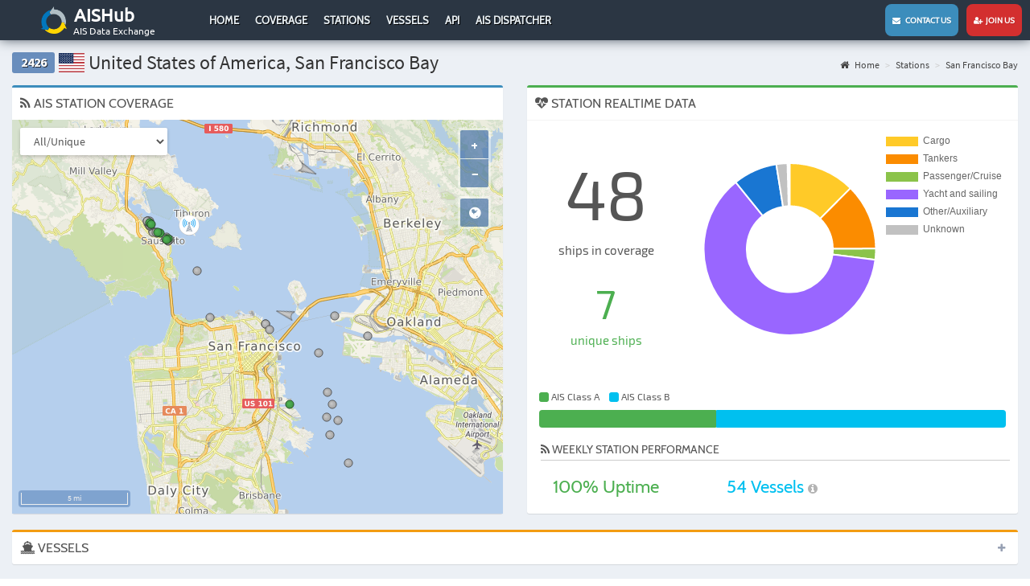

--- FILE ---
content_type: text/html; charset=UTF-8
request_url: https://www.aishub.net/stations/2426?page=5
body_size: 5320
content:
<!DOCTYPE html>
<html lang="en-US">
<head>
    <meta charset="UTF-8">
    <meta http-equiv="X-UA-Compatible" content="IE=edge">
        <title>AIS Station 2426 - United States of America, San Francisco Bay | AISHub</title>
    <meta http-equiv="X-UA-Compatible" content="IE=edge">
    <meta name="viewport" content="width=device-width, initial-scale=1, user-scalable=no">
    <meta name="msapplication-config" content="none"/>
    <link rel="manifest" href="/manifest.json">
    <link rel="apple-touch-icon" sizes="57x57" href="/images/graphics/launcher/ios/icon-57x57.png">
    <link rel="apple-touch-icon" sizes="60x60" href="/images/graphics/launcher/ios/icon-60x60.png">
    <link rel="apple-touch-icon" sizes="72x72" href="/images/graphics/launcher/ios/icon-72x72.png">
    <link rel="apple-touch-icon" sizes="76x76" href="/images/graphics/launcher/ios/icon-76x76.png">
    <link rel="apple-touch-icon" sizes="114x114" href="/images/graphics/launcher/ios/icon-114x114.png">
    <link rel="apple-touch-icon" sizes="120x120" href="/images/graphics/launcher/ios/icon-120x120.png">
    <link rel="apple-touch-icon" sizes="144x144" href="/images/graphics/launcher/ios/icon-144x144.png">
    <link rel="apple-touch-icon" sizes="152x152" href="/images/graphics/launcher/ios/icon-152x152.png">
    <link rel="apple-touch-icon" sizes="180x180" href="/images/graphics/launcher/ios/icon-180x180.png">
    <link rel="icon" sizes="192x192" href="/images/graphics/launcher/icon-4x.png">
    <meta name="apple-mobile-web-app-capable" content="yes">
    <meta name="apple-mobile-web-app-status-bar-style" content="black">
    <meta name="theme-color" content="#2b3643">
    <meta name="apple-mobile-web-app-title" content="AISHub">

    <!--[if lt IE 9]>
    <script src="https://oss.maxcdn.com/html5shiv/3.7.3/html5shiv.min.js"></script>
    <script src="https://oss.maxcdn.com/respond/1.4.2/respond.min.js"></script>
    <![endif]-->
    <meta name="description" content="Coverage and statistics for AIS Station 2426 - United States of America, San Francisco Bay">
<link href="/assets/347aa147/css/bootstrap.min.css?v=1617177412" rel="stylesheet">
<link href="/assets/1a5a6539/css/font-awesome.min.css?v=1617177412" rel="stylesheet">
<link href="/assets/c66b8aba/css/AdminLTE.min.css?v=1617177412" rel="stylesheet">
<link href="/assets/c66b8aba/css/skins/_all-skins.min.css?v=1617177412" rel="stylesheet">
<link href="/assets/cc817936/css/flag-icon.min.css?v=1617177412" rel="stylesheet">
<link href="/assets/d03b3863/css/app.css?v=1617177412" rel="stylesheet">
<link href="/assets/a798d0de/dataTables.bootstrap.css?v=1617177412" rel="stylesheet">
<link href="/assets/167be817/css/kv-grid.min.css?v=1617177412" rel="stylesheet">
<link href="/assets/dfd7ff50/dist/css/bootstrap-dialog.min.css?v=1617177412" rel="stylesheet">
<link href="/assets/24964c16/css/select2.min.css?v=1617177412" rel="stylesheet">
<link href="/assets/24964c16/css/select2-addl.min.css?v=1617177412" rel="stylesheet">
<link href="/assets/24964c16/css/select2-krajee.min.css?v=1617177412" rel="stylesheet">
<link href="/assets/54c65e04/css/kv-widgets.min.css?v=1617177412" rel="stylesheet">
<style>.bootstrap-dialog .modal-header.bootstrap-dialog-draggable{cursor:move}</style>
<script src="/assets/37ba9f7/js/dialog.min.js?v=1617177412"></script>
<script type="text/javascript">var krajeeDialogDefaults_71c625b2 = {"alert":{"type":"type-info","title":"Information","buttonLabel":"<span class=\"glyphicon glyphicon-ok\"></span> Ok"},"confirm":{"type":"type-warning","title":"Confirmation","btnOKClass":"btn-warning","btnOKLabel":"<span class=\"glyphicon glyphicon-ok\"></span> Ok","btnCancelLabel":"<span class=\"glyphicon glyphicon-ban-circle\"></span> Cancel"},"prompt":{"draggable":false,"title":"Information","buttons":[{"label":"Cancel","icon":"glyphicon glyphicon-ban-circle"},{"label":"Ok","icon":"glyphicon glyphicon-ok","cssClass":"btn-primary"}],"closable":false},"dialog":{"draggable":true,"title":"Information","buttons":[{"label":"Cancel","icon":"glyphicon glyphicon-ban-circle"},{"label":"Ok","icon":"glyphicon glyphicon-ok","cssClass":"btn-primary"}]}};
var krajeeDialog_e48a4427 = {"id":"w1"};
var krajeeDialog=new KrajeeDialog(true,krajeeDialog_e48a4427,krajeeDialogDefaults_71c625b2);
var s2options_d6851687 = {"themeCss":".select2-container--krajee","sizeCss":"","doReset":true,"doToggle":false,"doOrder":false};
window.select2_86412aba = {"minimumResultsForSearch":"Infinity","theme":"krajee","width":"100%","language":"en-US"};

var options = { config: {"language":"en-US_EN-US"} , widgets: {"station":{"id":2426,"statistics":[{"type":"daily","stepUnit":"hour","stepSize":1,"timeFormat":"dd H:mm","timeLabelFormat":"D MMM H:mm"},{"type":"weekly","stepUnit":"day","stepSize":1,"timeFormat":"ddd","timeLabelFormat":"D MMM H:mm"},{"type":"monthly","stepUnit":"week","stepSize":1,"timeFormat":"[Week] w ","timeLabelFormat":"D MMM H:mm"},{"type":"yearly","stepUnit":"month","stepSize":1,"timeFormat":"MMM","timeLabelFormat":"D MMM YYYY"}]},"stationMap":{"id":2426,"lat":"37.867","lon":"-122.460","name":"San Francisco Bay"}}}</script>


        <script>
        (function(i,s,o,g,r,a,m){i['GoogleAnalyticsObject']=r;i[r]=i[r]||function(){
            (i[r].q=i[r].q||[]).push(arguments)},i[r].l=1*new Date();a=s.createElement(o),
            m=s.getElementsByTagName(o)[0];a.async=1;a.src=g;m.parentNode.insertBefore(a,m)
        })(window,document,'script','//www.google-analytics.com/analytics.js','ga');

        ga('create', 'UA-27021448-2', 'auto');
        ga('send', 'pageview');
    </script>
    </head>


<body class="hold-transition layout-top-nav sidebar-mini">
<div class="wrapper">

    <header class="main-header">
    <nav class="navbar navbar-static-top">

        <div class="navbar-header">

            <a href="#" class="mobile-menu-toggle" role="button">
                <span class="sr-only">Toggle navigation</span>
            </a>

            <a href="https://www.aishub.net/" class="logo">
                <img class="logo-large" src="/images/graphics/logo.png" alt="AisHub Logo">                <h1>AISHub</h1>
                <h2>AIS Data Exchange</h2>
            </a>
        </div>
        <div class="desktop">
            <div class="collapse navbar-collapse pull-left " id="navbar-collapse">
                <ul id="w2" class="nav navbar-nav"><li><a href="/">Home</a></li>
<li><a href="/coverage">Coverage</a></li>
<li><a href="/stations">Stations</a></li>
<li><a href="/vessels">Vessels</a></li>
<li><a href="/api">API</a></li>
<li><a href="/ais-dispatcher">AIS Dispatcher</a></li></ul>            </div>
        </div>


        <div class="navbar-custom-menu">
            <ul class="nav navbar-nav">
                <li><a href="/contact" class="contactUs"><i class="fa fa-envelope" aria-hidden="true"></i> &nbsp;&nbsp;Contact us</a></li>
                <li><a href="/join-us" class="joinUs"><i class="fa fa-user-plus" aria-hidden="true"></i> &nbsp;Join us</a></li>
            </ul>

        </div>
    </nav>
</header>


<!-- Left side column. contains the logo and sidebar -->
<aside class="main-sidebar">
        <section class="sidebar">
        <ul class="nav navbar-nav sidebar-menu"><li><a href="/"><span>Home</span></a></li>
<li><a href="/coverage"><span>Coverage</span></a></li>
<li><a href="/stations"><span>Stations</span></a></li>
<li><a href="/vessels"><span>Vessels</span></a></li>
<li><a href="/api"><span>API</span></a></li>
<li><a href="/ais-dispatcher"><span>AIS Dispatcher</span></a></li></ul>    </section>
</aside>


    <div class="content-wrapper">

        
        <section class="content-header">

            <h1><span class="label label-default stationBoxID">2426</span> <span class="flag-icon flag-icon-us"></span> United States of America, San Francisco Bay</h1>

            <ul class="breadcrumb"><li><a href="/"><i class="fa fa-home"></i> Home</a></li>
<li><a href="https://www.aishub.net/stations">Stations</a></li>
<li><a href="https://www.aishub.net/stations/2426">San Francisco Bay</a></li>
</ul>        </section>

        <section class="content">
            
<div class="row">
    <div class="col-md-6">
        
<div class="box box-primary">
    <div class="box-header">
        <h3 class="box-title"><i class="fa fa-rss"></i> AIS STATION COVERAGE</h3>
    </div>
    <div class="box-body stationMapBox">

        <div id="stationMap"></div>

        <select class="form-control mapTypeSelector">
            <option value="number">All/Unique</option>
            <option value="type">Ship type</option>
            <option value="class">AIS Class</option>
        </select>

        <div id="stationMapPopup" class="row">
            <h1><i class="fa fa-ship"></i> <span id="stationMapShipName"></span></h1>
            <table class="table table-responsive popupTable">
                <tr>
                    <td class="table-label">Sources:</td>
                    <td id="stationMapShipStations">0</td>
                </tr>
            </table>
            <div id="stationMapPopupClose">x</div>
        </div>

    </div>
</div>
    </div>

    <div class="col-md-6">
        <div class="box box-success">
    <div class="box-header with-border">
        <h3 class="box-title"><i class="fa fa-heartbeat stationRealtimeLoader"></i> STATION REALTIME DATA</h3>
    </div>
    <div class="box-body">

        <div class="row">

                        <div class="col-xs-4 stationRealtimeShips">
                <div class="stationRealtimeShipAll">48</div>
                <div class="stationRealtimeShipAllLabel">ships in coverage</div>

                <div class="stationRealtimeShipUnique">7</div>
                <div class="stationRealtimeShipUniqueLabel">unique ships</div>
            </div>


                        <div class="col-xs-8 stationChartContainer">
                <canvas id="realtimeShipType"></canvas>
            </div>


                        <div class="col-xs-12 stationRealtimeClass">
                <div class="legend">
                    <span class="labelColorA"></span> AIS Class A &nbsp;&nbsp;
                    <span class="labelColorB"></span> AIS Class B
                </div>

                <div class="progress" id="stationChart-aistype">
                    <div id="stationRealtimeClassA" class="progress-bar progress-bar-success" role="progressbar"
                         data-toggle="tooltip" title="Class A">
                    </div>
                    <div id="stationRealtimeClassB" class="progress-bar progress-bar-info" role="progressbar" data-toggle="tooltip"
                         title="Class B">
                    </div>
                </div>
            </div>

                        <div class="col-xs-12 stationRealtimeInfo">

                <h3><i class="fa fa-rss" aria-hidden="true"></i> Weekly Station performance</h3>

                <div class="row">
                    <div class="col-xs-4 uptime text-green">
                        <span id="uptime">100</span>% Uptime
                    </div>
                    <div class="col-xs-4 " style="text-decoration: none;
    font-family: Cabin, 'Source Code Pro', sans-serif;
    font-size: 22px;
    line-height: 46px;
    text-align: center;color: #00c0f0">
                        <span id="average1w">54</span> Vessels
                        <i class="fa fa-info-circle" style="font-size: 14px; color: #b4b4b4" data-toggle="tooltip" data-placement="top" title="average number of vessels for last 7 days"> </i>
                    </div>

                                    </div>
            </div>
        </div>
    </div>
</div>    </div>

    <div class="col-md-12">
        
<div class="box box-warning collapsed-box">
    <div class="box-header">
        <h3 class="box-title"><i class="fa fa-ship"></i> VESSELS</h3>
        <div class="box-tools pull-right">
            <button type="button" class="btn btn-box-tool" data-widget="collapse"><i class="fa fa-plus"></i>
            </button>
        </div>
    </div>
    <div class="box-body">
        <div id="w0-pjax" data-pjax-container="" data-pjax-push-state data-pjax-timeout="1000"><div class="kv-loader-overlay"><div class="kv-loader"></div></div><div id="w0" class="grid-view hide-resize" data-krajee-grid="kvGridInit_00000000"><div class="text-right"><div class="summary">Showing <b>33-40</b> of <b>48</b> items.</div></div><div id="w0-container" class="table-responsive kv-grid-container"><table class="table dataTable table-bordered table-striped kv-grid-table kv-table-wrap"><thead>

<tr><th class="sorting"><a href="/stations/2426?page=5&amp;sort=mmsi" data-sort="mmsi">MMSI</a></th><th class="sorting"><a href="/stations/2426?page=5&amp;sort=name" data-sort="name">Name</a></th><th class="sorting"><a href="/stations/2426?page=5&amp;sort=sources" data-sort="sources">Distinct</a></th><th class="sorting"><a href="/stations/2426?page=5&amp;sort=lastUpdate" data-sort="lastUpdate">Last Update</a></th></tr><tr id="w0-filters" class="filters skip-export"><td><input type="text" class="form-control" name="Ship[mmsi]"></td><td><input type="text" class="form-control" name="Ship[name]"></td><td><div class="kv-plugin-loading loading-ship-sources">&nbsp;</div><select id="ship-sources" class="form-control" name="Ship[sources]" data-s2-options="s2options_d6851687" data-krajee-select2="select2_86412aba" style="display:none">
<option value="0">All</option>
<option value="1">Yes</option>
<option value="-1">No</option>
</select></td><td>&nbsp;</td></tr>

</thead>
<tbody>
<tr data-key="{&quot;SITE&quot;:null,&quot;MMSI&quot;:null}"><td style="width:90px;text-align:center;" data-col-seq="0">338433473</td><td data-col-seq="1">LIVIN THE DREAM</td><td style="width:40px;text-align:center;" data-col-seq="2"><span class="badge badge bg-blue">5</span></td><td style="width:160px;text-align:center;" data-col-seq="3">30-01-2026 12:06 UTC</td></tr>
<tr data-key="{&quot;SITE&quot;:null,&quot;MMSI&quot;:null}"><td style="width:90px;text-align:center;" data-col-seq="0">368035410</td><td data-col-seq="1">REGAL EAGLE</td><td style="width:40px;text-align:center;" data-col-seq="2"><span class="badge badge bg-blue">4</span></td><td style="width:160px;text-align:center;" data-col-seq="3">30-01-2026 12:06 UTC</td></tr>
<tr data-key="{&quot;SITE&quot;:null,&quot;MMSI&quot;:null}"><td style="width:90px;text-align:center;" data-col-seq="0">368194460</td><td data-col-seq="1">APOLLO</td><td style="width:40px;text-align:center;" data-col-seq="2"><span class="badge badge bg-blue">4</span></td><td style="width:160px;text-align:center;" data-col-seq="3">30-01-2026 12:06 UTC</td></tr>
<tr data-key="{&quot;SITE&quot;:null,&quot;MMSI&quot;:null}"><td style="width:90px;text-align:center;" data-col-seq="0">338483346</td><td data-col-seq="1">VALHALLA</td><td style="width:40px;text-align:center;" data-col-seq="2"><span class="badge badge bg-blue">3</span></td><td style="width:160px;text-align:center;" data-col-seq="3">30-01-2026 12:06 UTC</td></tr>
<tr data-key="{&quot;SITE&quot;:null,&quot;MMSI&quot;:null}"><td style="width:90px;text-align:center;" data-col-seq="0">338425476</td><td data-col-seq="1">BROTHERS</td><td style="width:40px;text-align:center;" data-col-seq="2"><span class="badge badge bg-blue">3</span></td><td style="width:160px;text-align:center;" data-col-seq="3">30-01-2026 12:06 UTC</td></tr>
<tr data-key="{&quot;SITE&quot;:null,&quot;MMSI&quot;:null}"><td style="width:90px;text-align:center;" data-col-seq="0">338466464</td><td data-col-seq="1">GOLDEN HORN</td><td style="width:40px;text-align:center;" data-col-seq="2"><span class="badge badge bg-blue">2</span></td><td style="width:160px;text-align:center;" data-col-seq="3">30-01-2026 12:05 UTC</td></tr>
<tr data-key="{&quot;SITE&quot;:null,&quot;MMSI&quot;:null}"><td style="width:90px;text-align:center;" data-col-seq="0">303829025</td><td data-col-seq="1">CAPE SAN JUAN</td><td style="width:40px;text-align:center;" data-col-seq="2"><span class="badge badge bg-green">1</span></td><td style="width:160px;text-align:center;" data-col-seq="3">30-01-2026 12:05 UTC</td></tr>
<tr data-key="{&quot;SITE&quot;:null,&quot;MMSI&quot;:null}"><td style="width:90px;text-align:center;" data-col-seq="0">367067110</td><td data-col-seq="1">POLAR ENTERPRISE</td><td style="width:40px;text-align:center;" data-col-seq="2"><span class="badge badge bg-blue">7</span></td><td style="width:160px;text-align:center;" data-col-seq="3">30-01-2026 12:05 UTC</td></tr>
</tbody></table></div><div class="text-center"><div class="dataTables_paginate paging_simple_numbers"><ul class="pagination"><li class="prev"><a href="/stations/2426?page=4" data-page="3"><i class="fa fa-chevron-left"></i> </a></li>
<li><a href="/stations/2426?page=2" data-page="1">2</a></li>
<li><a href="/stations/2426?page=3" data-page="2">3</a></li>
<li><a href="/stations/2426?page=4" data-page="3">4</a></li>
<li class="active"><a href="/stations/2426?page=5" data-page="4">5</a></li>
<li><a href="/stations/2426?page=6" data-page="5">6</a></li>
<li class="next"><a href="/stations/2426?page=6" data-page="5"><i class="fa fa-chevron-right"></i> </a></li></ul></div></div></div></div>    </div>
</div>    </div>

    <div class="col-md-12">
        
    <div class="box box-success">
        <div class="box-header with-border">
            <h3 class="box-title"><i class="fa fa-bar-chart" aria-hidden="true"></i> DAILY                STATISTICS</h3>
            <div class="box-tools pull-right">
                <button type="button" class="btn btn-box-tool" data-widget="collapse"><i class="fa fa-minus"></i>
                </button>
            </div>
        </div>
        <div class="box-body">

            <div class="overlay" id="dailyLoader">
                <h1 style="color:grey" class="fa fa-refresh fa-spin"></h1>
            </div>

            <div class="stationChartContainer">
                <canvas id="stationStatistics-daily"></canvas>
            </div>

            <table class="chartLegend" id="stationChart-dailyLegend"></table>
        </div>
    </div>


    <div class="box box-success">
        <div class="box-header with-border">
            <h3 class="box-title"><i class="fa fa-bar-chart" aria-hidden="true"></i> WEEKLY                STATISTICS</h3>
            <div class="box-tools pull-right">
                <button type="button" class="btn btn-box-tool" data-widget="collapse"><i class="fa fa-minus"></i>
                </button>
            </div>
        </div>
        <div class="box-body">

            <div class="overlay" id="weeklyLoader">
                <h1 style="color:grey" class="fa fa-refresh fa-spin"></h1>
            </div>

            <div class="stationChartContainer">
                <canvas id="stationStatistics-weekly"></canvas>
            </div>

            <table class="chartLegend" id="stationChart-weeklyLegend"></table>
        </div>
    </div>


    <div class="box box-success">
        <div class="box-header with-border">
            <h3 class="box-title"><i class="fa fa-bar-chart" aria-hidden="true"></i> MONTHLY                STATISTICS</h3>
            <div class="box-tools pull-right">
                <button type="button" class="btn btn-box-tool" data-widget="collapse"><i class="fa fa-minus"></i>
                </button>
            </div>
        </div>
        <div class="box-body">

            <div class="overlay" id="monthlyLoader">
                <h1 style="color:grey" class="fa fa-refresh fa-spin"></h1>
            </div>

            <div class="stationChartContainer">
                <canvas id="stationStatistics-monthly"></canvas>
            </div>

            <table class="chartLegend" id="stationChart-monthlyLegend"></table>
        </div>
    </div>


    <div class="box box-success">
        <div class="box-header with-border">
            <h3 class="box-title"><i class="fa fa-bar-chart" aria-hidden="true"></i> YEARLY                STATISTICS</h3>
            <div class="box-tools pull-right">
                <button type="button" class="btn btn-box-tool" data-widget="collapse"><i class="fa fa-minus"></i>
                </button>
            </div>
        </div>
        <div class="box-body">

            <div class="overlay" id="yearlyLoader">
                <h1 style="color:grey" class="fa fa-refresh fa-spin"></h1>
            </div>

            <div class="stationChartContainer">
                <canvas id="stationStatistics-yearly"></canvas>
            </div>

            <table class="chartLegend" id="stationChart-yearlyLegend"></table>
        </div>
    </div>

    </div>
</div>        </section>

                </div>

    
<footer class="main-footer">
    <ul class="social">
        <li><a href="https://www.facebook.com/aishub/" target="_blank"><img src="/images/graphics/facebook.svg" width="24px" height="24px" alt=""></a></li>
        <li><a href="https://twitter.com/AISHUB1" target="_blank"><img src="/images/graphics/twitter.svg" width="24px" height="24px" alt=""></a></li>
        <li class="privacy"><a href="https://www.aishub.net/privacy">Privacy Policy</a></li>
        <li class="privacy"><a href="https://www.aishub.net/aishub-stats">AISHub Stats</a></li>
    </ul>
</footer>

</div>




<script src="/assets/5f850d5b/jquery.min.js?v=1617177412"></script>
<script src="/assets/ff675a50/yii.js?v=1617177412"></script>
<script src="/assets/347aa147/js/bootstrap.min.js?v=1617177412"></script>
<script src="/assets/c66b8aba/js/app.min.js?v=1617177412"></script>
<script src="/assets/951d44f2/Chart.bundle.min.js?v=1617177412"></script>
<script src="/assets/3de7b5c3/jquery-numerator.js?v=1617177412"></script>
<script src="/assets/d03b3863/js/app.js?v=1617177412"></script>
<script src="/assets/d03b3863/js/lib/ol.js?v=1617177412"></script>
<script src="/assets/d03b3863/js/station-map.js?v=1617177412"></script>
<script src="/assets/d03b3863/js/station.js?v=1617177412"></script>
<script src="/assets/dfd7ff50/dist/js/bootstrap-dialog.min.js?v=1617177412"></script>
<script src="/assets/37ba9f7/js/dialog-yii.min.js?v=1617177412"></script>
<script src="/assets/ff675a50/yii.gridView.js?v=1617177412"></script>
<script src="/assets/24964c16/js/select2.full.min.js?v=1617177412"></script>
<script src="/assets/24964c16/js/select2-krajee.min.js?v=1617177412"></script>
<script src="/assets/54c65e04/js/kv-widgets.min.js?v=1617177412"></script>
<script src="/assets/10b9a4ad/jquery.pjax.js?v=1617177412"></script>
<script type="text/javascript">jQuery(function ($) {
krajeeYiiConfirm('krajeeDialog');
var kvGridInit_00000000=function(){

};
kvGridInit_00000000();
jQuery("#w0-pjax").on('pjax:timeout', function(e){e.preventDefault()}).off('pjax:complete.4736a4e4').on('pjax:complete.4736a4e4', function(){setTimeout(kvGridInit_00000000, 2500);
});
jQuery('#w0').yiiGridView({"filterUrl":"\/stations\/2426?page=5","filterSelector":"#w0-filters input, #w0-filters select"});
if (jQuery('#ship-sources').data('select2')) { jQuery('#ship-sources').select2('destroy'); }
jQuery.when(jQuery('#ship-sources').select2(select2_86412aba)).done(initS2Loading('ship-sources','s2options_d6851687'));

jQuery(document).pjax("#w0-pjax a", {"push":true,"replace":false,"timeout":1000,"scrollTo":false,"container":"#w0-pjax"});
jQuery(document).on("submit", "#w0-pjax form[data-pjax]", function (event) {jQuery.pjax.submit(event, {"push":true,"replace":false,"timeout":1000,"scrollTo":false,"container":"#w0-pjax"});});
});</script></body>
</html>


--- FILE ---
content_type: application/javascript
request_url: https://www.aishub.net/assets/d03b3863/js/station-map.js?v=1617177412
body_size: 4288
content:
//<editor-fold defaultstate="collapsed" desc="Global variables">

var map;

var mapDom = $('#stationMap');

var popup       = document.getElementById('stationMapPopup');
var close       = $('#stationMapPopupClose');

/* Ship Display [DOM elements] */
var mapShipName = $('#stationMapShipName');
var mapShipMMSI = $('#stationMapShipMMSI');
var mapShipIMO = $('#stationMapShipIMO');
var mapShipStations = $('#stationMapShipStations');
var mapShipButton = $('#stationMapShipButton');
//</editor-fold>

//<editor-fold defaultstate="collapsed" desc="Map">

function Map(target, view, layers, controls, interactions, overlays) {
    this.interactions = interactions;
    this.controls = controls;
    this.layers = layers;
    this.overlays = overlays;
    this.popup = overlays[0];
    this.view = view;
    this.target = target;
    this.domObject = $('#' + this.target);
    this.object = new ol.Map({
        interactions: this.interactions,
        controls: this.controls,
        layers: this.layers,
        overlays: overlays,
        renderer: 'canvas',
        target: this.target,
        view: this.view
    });
};

Map.ratio = ol.has.DEVICE_PIXEL_RATIO > 3 ? 3 : Math.round(ol.has.DEVICE_PIXEL_RATIO);
Map.scale = 1 / Map.ratio;
Map.timeout = null;

Map.tile = {
    ratio: Map.ratio > 1 ? 2 : 1,
    src: Map.ratio > 1 ? 'bright@2x' : 'bright',
};

Map.ship = {
    features: new ol.source.Vector({wrapX: false}),
    size: 26 * Map.ratio,
    icon: '/images/map/@' + Map.ratio+'/',
    cursor: '/images/map/@'+ Map.ratio + '/selector.png',
    cursorSize: 42 * Map.ratio ,
    count: 0,
    zoom: 15,
    selected: undefined,
    mode: "number", // number | type | class
    view: false
};

Map.station = {
    features: new ol.source.Vector({wrapX: false}),
    size: 35 * Map.ratio,
    icon: '/images/map/@' + Map.ratio+'/',
    cursor: '/images/map/@'+ Map.ratio + '/selector.png',
    cursorSize: 42 * Map.ratio ,
    count: 0,
    zoom: 9,
    selected: undefined
};


Map.DMS = function (coordinates) {
    // type { 1-> latitude, 2-> longitude}
    var type = 1;
    var output = '';

    var abscoordinate;
    var coordinatedegrees;
    var coordinateminutes;
    var tempcoordinateminutes;
    var coordinateseconds;

    coordinates.forEach(
        function (coordinate) {
            abscoordinate = Math.abs(coordinate)
            coordinatedegrees = Math.floor(abscoordinate);

            coordinateminutes = (abscoordinate - coordinatedegrees) / (1 / 60);
            tempcoordinateminutes = coordinateminutes;
            coordinateminutes = Math.floor(coordinateminutes);
            coordinateseconds = (tempcoordinateminutes - coordinateminutes) / (1 / 60);
            coordinateseconds = Math.round(coordinateseconds * 10);
            coordinateseconds /= 10;
            coordinateseconds = Math.ceil(coordinateseconds);

            if (coordinatedegrees < 10)
                coordinatedegrees = "0" + coordinatedegrees;

            if (coordinatedegrees < 100 && type === 2)
                coordinatedegrees = "0" + coordinatedegrees;

            if (coordinateminutes < 10)
                coordinateminutes = "0" + coordinateminutes;

            if (coordinateseconds < 10)
                coordinateseconds = "0" + coordinateseconds;


            if (type === 1)
            {
                cardinal = coordinate >= 0 ? 'N' : 'S';
            }
            else
            {
                cardinal = coordinate >= 0 ? 'E' : 'W';
            }

            output += '<strong>' + cardinal + '</strong> ' +
                coordinatedegrees.toString() + '&deg; ' +
                coordinateminutes.toString() + '\' ' +
                coordinateseconds.toString() + '"';
            if (type === 1)
            {
                output += '&nbsp;&nbsp;';
                type++;
            }
        }
    );

    return output;

};

Map.cordinates = function (latitude, longitude) {
    return ol.proj.transform([longitude, latitude], 'EPSG:4326', 'EPSG:3857');
};

Map.updateEvent = function () {
    if (Map.timeout !== null) {
        clearTimeout(Map.timeout);
    }
    Map.timeout = setTimeout(function () {
        Map.timeout = null;
        Map.updateLayers();
    }, 200);
};

Map.updateLayers = function () {

    // boundingBox
    var boundingBox = map.view.calculateExtent(map.object.getSize());
    var down = ol.proj.transform([boundingBox[0], boundingBox[1]], 'EPSG:3857', 'EPSG:4326');
    var up = ol.proj.transform([boundingBox[2], boundingBox[3]], 'EPSG:3857', 'EPSG:4326');
    boundingBox = [down[0], down[1], up[0], up[1]];

    $.getJSON("/station/" + options.widgets.stationMap.id + "/map.json",
        {
            minLat: parseFloat(boundingBox[1].toFixed(5)),
            maxLat: parseFloat(boundingBox[3].toFixed(5)),
            minLon: parseFloat(boundingBox[0].toFixed(5)),
            maxLon: parseFloat(boundingBox[2].toFixed(5)),
            mode: Map.ship.mode,
            zoom: Map.zoom,
            view: Map.ship.view,
            t: Math.floor(Date.now() / 1000)
        }
        , function (data) {


            Map.ship.features.clear();
            Map.ship.count = data.positions.length;

            // add select marker
            if (typeof Map.ship.selected !== 'undefined') {
                Map.ship.features.addFeature(Map.ship.selected);
            }

            var feature;

            data.positions.forEach(function (data) {
                if (data.lat != 0 && data.lon != 0) {
                    feature = new Ship(
                        [data.lat, data.lon],
                        data.imo,
                        data.mmsi,
                        data.ship_name,
                        data.cog,
                        data.sog,
                        data.heading,
                        data.eta,
                        data.tst,
                        data.icon,
                        data.type
                    );

                    Map.ship.features.addFeature(feature);
                }
            });

            // fit map on cruise
            if(!Map.ship.view && Map.ship.count > 0){
                map.object.getView().fit(ol.proj.transformExtent(data.extent, 'EPSG:4326', 'EPSG:3857'), {
                    size: map.object.getSize(),
                    constrainResolution: true,
                    duration: 800,
                });
                Map.ship.view = true;
            }
        });

    
    if(options.widgets.stationMap.lat !== 0 && options.widgets.stationMap.lon !== 0){
        if(Map.zoom > 11){
            Map.station.features.clear();
        } else if (Map.station.features.getFeatures().length  === 0){
            Map.station.features.addFeature(new Station([options.widgets.stationMap.lat, options.widgets.stationMap.lon], 'Station'));
        }
    }

};

Map.prototype.selectShips = function (evt) {

    var result = Map.ship.features.forEachFeatureInExtent(
        ol.extent.boundingExtent([
            this.object.getCoordinateFromPixel([evt.pixel[0] - (Map.ship.size/2), evt.pixel[1] - (Map.ship.size/2)]),
            this.object.getCoordinateFromPixel([evt.pixel[0] + (Map.ship.size/2), evt.pixel[1] + (Map.ship.size/2)])
        ]),
        function (feature) {
            return feature;
        }
    );

    if (typeof result !== 'undefined')
    {
        Ship.display(result);
    }
};



Map.prototype.init = function (){

    $( ".mapTypeSelector" ).change(function() {

        var value = $(this).val();

        if(value != Map.ship.mode){
            Map.ship.mode = value;
            Map.updateLayers();
        }
    });
    Map.updateLayers();
    setInterval(function(){
        if(window.browserTab){
            Map.updateLayers();
        }
    }, 60000);

    // Events
    Map.view.on('change:resolution', function () {
        Map.updateEvent();

    });

    this.object.on('moveend', function () {
        Map.updateEvent();
        Map.zoom = map.object.getView().getZoom();
    });

    this.object.on('click', function (evt) {
        map.selectShips(evt);
    });

    close.click(function(){
        map.popup.setPosition(undefined);
        close.blur();
        return false;
    });

    // Add Station
    if(options.widgets.stationMap.lat != 0 && options.widgets.stationMap.lon != 0){
        Map.station.features.addFeature(new Station([options.widgets.stationMap.lat, options.widgets.stationMap.lon], 'Station'));
    }

    popup.style.display = 'block';
};


//<editor-fold defaultstate="collapsed" desc="Map [Properties]">

// MAP INTERATIONS
Map.interactions = ol.interaction.defaults({
    altShiftDragRotate:false,
    pinchRotate:false
});

// MAP CONTROLS
Map.controls = [
    new ol.control.Zoom({duration:200}), //250
    new ol.control.ScaleLine({'units':'imperial'}),
    new ol.control.ZoomToExtent({label:' ', extent:[-22953122.349699005, -14519366.396825798, 26162254.545223847, 20233187.135199293]}),
    new ol.control.MousePosition({
        coordinateFormat: function (c) {
            if (window.innerWidth >= 1025)
            {
                var lat = parseFloat(c[1]).toFixed(5);
                var lon = c[0];
                lon -= parseInt(lon / 360) * 360;
                if (lon > 180) {
                    lon -= 360;
                } else if (lon < -180) {
                    lon += 360;
                }
                lon = parseFloat(lon).toFixed(5);

                lat_pos = parseInt(lat).toString().length;
                lon_pos = parseInt(lon).toString().length;

                if (lat < 0 && lat > -1) {
                    lat_pos = 2;
                }
                ;
                if (lon < 0 && lon > -1) {
                    lon_pos = 2;
                }
                ;

                lat_txt = new Array(4 - lat_pos).join("&nbsp;").toString() + lat.toString();
                lon_txt = new Array(5 - lon_pos).join("&nbsp;").toString() + lon.toString();


                var cordinateBox = $('.latlon');
                var scaleLineBox = $('.ol-scale-line');

                cordinateBox.show();
                scaleLineBox.css('left', 220);

                $('#map').mouseout(function () {
                    cordinateBox.hide();
                    scaleLineBox.css('left', 8);
                });

                return 'Lat:<strong>' + lat_txt + '</strong>&nbsp;&nbsp;Lon:<strong>' + lon_txt + '</strong><br>' + Map.DMS([lat, lon]);
            }
            else {
                return '';
            }
        },
        className: 'latlon desktop',
        target: '',
        projection: 'EPSG:4326'
    })
];


// MAP LAYERS
Map.layers = [
    // |1| tile layer
    new ol.layer.Tile({
        preload: Infinity,
        source: new ol.source.XYZ({
            url: '//map.vesselfinder.net/' + Map.tile.src + '/{z}/{x}/{y}.png',
            tilePixelRatio: Map.tile.ratio,
            wrapX: false
        })
    }),
    // |2| vector layer - ships
    new ol.layer.Vector({
        source: Map.ship.features
    }),
    // |3| vector layer - stations
    new ol.layer.Vector({
        source: Map.station.features
    }),
];

// MAP OVERLAYS
Map.overlays = [
    // |1| popup
    new ol.Overlay(({
        element: popup,
        autoPan: true,
        positioning:'center-center',
        autoPanAnimation: {
            duration: 250
        }
    }))
];


Map.center = Map.cordinates(parseFloat(options.widgets.stationMap.lat),parseFloat(options.widgets.stationMap.lon));
Map.zoom   = 2;


Map.view = new ol.View({
    center: Map.center,
    zoom: Map.zoom,
    minZoom: 1,
    maxZoom: 18,
    extent: [-20037508.342789244, -20037508.342789244, 20037508.342789244, 20037508.342789244]
});



//</editor-fold>

//</editor-fold>


//<editor-fold defaultstate="collapsed" desc="Map [Ship]">

function Ship(cordinates, imo, mmsi, ship_name, cog, sog, heading, eta, tst, icon, type) {

    cordinates[0] = parseFloat(cordinates[0]);
    cordinates[1] = parseFloat(cordinates[1]);

    this.object = new ol.Feature({
        geometry: new ol.geom.Point(Map.cordinates(cordinates[0], cordinates[1])),
        imo: imo,
        mmsi: mmsi,
        ship_name: ship_name,
        cog: cog,
        sog: sog,
        heading: heading,
        eta: eta,
        tst: tst,
        icon: icon,
        type: type
    });

    Ship.setStyle(this.object);

    return this.object;
}

Ship.setStyle = function (object) {

    var status;
    var rotation;

    var speed = parseInt(object.get('sog'));

    if (parseInt(object.get('sog')) < 1.0)
    {
        status = 's';
        rotation = 0;
    }
    else
    {
        status = 'i';

        if (parseInt(object.get('heading')) === 511)
        {
            rotation = parseInt(object.get('cog'));
        }
        else
        {
            rotation = parseInt(object.get('heading'));
        }
        rotation = ((rotation * Math.PI) / 180);
    }

    object.setStyle(
        new ol.style.Style({
            image: new ol.style.Icon(({
                anchor: [(Map.ship.size/2), (Map.ship.size/2)],
                anchorXUnits: 'pixels',
                anchorYUnits: 'pixels',
                offset: [0,0],
                size: [Map.ship.size, Map.ship.size],
                src: Map.ship.icon+Map.ship.mode+'/'+object.get('icon')+status+'.png',
                scale: Map.scale,
                rotation:  parseInt(rotation)//  radians
            })),
            text: new ol.style.Text({
                font: '13px Еxo 2,sans-serif',
                text: Map.zoom < Map.ship.zoom ? '' : object.get('ship_name'),
                fill: new ol.style.Fill({
                    color: '#fff'
                }),
                offsetX: 26,
                offsetY: 0,
                textAlign: 'left',
                stroke: new ol.style.Stroke({
                    color: '#235786',
                    width: 7
                })
            }),
            zIndex: 990
        })
    );
};

Ship.setStyleSelected = function() {

    var style = new ol.style.Style({
        image: new ol.style.Icon(({
            anchor: [(Map.ship.cursorSize/2), (Map.ship.cursorSize/2)],
            anchorXUnits: 'pixels',
            anchorYUnits: 'pixels',
            size: [Map.ship.cursorSize, Map.ship.cursorSize],
            src: Map.ship.cursor,
            scale: Map.scale
        })),
        zIndex: 991
    });

    if(Map.ship.selected !== undefined)
    {
        if(Map.ship.selected.getStyle() === null)
        {
            Map.ship.selected.setStyle(style);
        }
    }
}

Ship.displayparam = function (param, field) {

    if (param.toString().length > 0)
    {
        field.html(param);
    }
    else
    {
        field.html('N/A');
    }
};

Ship.setUrlParam = function (url, field) {

    if (url.toString().length > 0)
    {
        field.attr('href', url);
    }
};

Ship.display = function (feature) {

    Ship.moveSelector(feature);

    $.getJSON("/vessel/" + feature.get('mmsi') + "/info.json",{}, function (data) {

        map.popup.setPosition(feature.getGeometry().getCoordinates());

        // title
        Ship.displayparam(data.ship_name, mapShipName);

        // mmsi
        Ship.displayparam(data.mmsi, mapShipMMSI);
        Ship.displayparam(data.imo, mapShipIMO);
        Ship.displayparam(data.stations, mapShipStations);

        // Button
        Ship.setUrlParam(data.url, mapShipButton);

    });
};

Ship.moveSelector = function (selected){
    if(Map.ship.selected === undefined)
    {
        Map.ship.selected = new ol.Feature({
            geometry: selected.getGeometry(),
            ship_name: 'selector',
            imo: selected.get('imo'),
            mmsi: selected.get('mmsi')
        });

        Ship.setStyleSelected();

        Map.ship.features.addFeature(Map.ship.selected);
    }
    else
    {
        Ship.setStyleSelected();

        Map.ship.selected.set('imo', selected.get('imo'));
        Map.ship.selected.set('mmsi', selected.get('mmsi'));
        Map.ship.selected.setGeometry(selected.getGeometry());
    }

};

Ship.hideSelector = function() {
    if(Map.ship.selected !== undefined)
    {
        Map.ship.selected.setStyle(null);
    }
};

//</editor-fold>


function Station(cordinates, name) {

    cordinates[0] = parseFloat(cordinates[0]);
    cordinates[1] = parseFloat(cordinates[1]);

    this.object = new ol.Feature({
        geometry: new ol.geom.Point(Map.cordinates(cordinates[0], cordinates[1])),
        name: name,
    });

    Station.setStyle(this.object);

    return this.object;
}

Station.setStyle = function (object) {

    object.setStyle(
        new ol.style.Style({
            image: new ol.style.Icon(({
                anchor: [(Map.station.size/2), (Map.station.size/2)],
                anchorXUnits: 'pixels',
                anchorYUnits: 'pixels',
                offset: [0,0],
                size: [Map.station.size, Map.station.size],
                src: Map.station.icon+'station.png',
                scale: Map.scale
            })),
            zIndex: 880
        })
    );
};



//<editor-fold defaultstate="collapsed" desc="Document [Ready]">

$(function () {
    map = new Map('stationMap', Map.view, Map.layers, Map.controls, Map.interactions,Map.overlays);
    map.init();
});

//</editor-fold>

